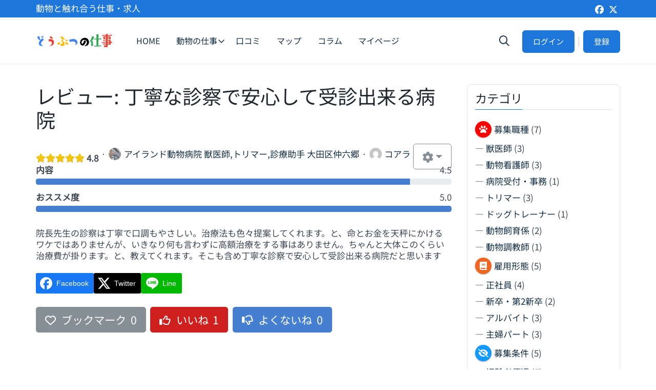

--- FILE ---
content_type: image/svg+xml
request_url: https://animal-job.net/wp-content/themes/reign-theme/lib/images/loader-1.svg
body_size: 579
content:
<svg class="lds-spin" width="70px"  height="70px"  xmlns="http://www.w3.org/2000/svg" xmlns:xlink="http://www.w3.org/1999/xlink" viewBox="0 0 100 100" preserveAspectRatio="xMidYMid" style="background: none;"><g transform="translate(80,50)">
<g transform="rotate(0)">
<circle cx="0" cy="0" r="6" fill="#399dff" fill-opacity="1" transform="scale(1.03556 1.03556)">
  <animateTransform attributeName="transform" type="scale" begin="-1.35s" values="1.1 1.1;1 1" keyTimes="0;1" dur="1.5s" repeatCount="indefinite"></animateTransform>
  <animate attributeName="fill-opacity" keyTimes="0;1" dur="1.5s" repeatCount="indefinite" values="1;0" begin="-1.35s"></animate>
</circle>
</g>
</g><g transform="translate(74.27050983124843,67.6335575687742)">
<g transform="rotate(36)">
<circle cx="0" cy="0" r="6" fill="#399dff" fill-opacity="0.9" transform="scale(1.04556 1.04556)">
  <animateTransform attributeName="transform" type="scale" begin="-1.2s" values="1.1 1.1;1 1" keyTimes="0;1" dur="1.5s" repeatCount="indefinite"></animateTransform>
  <animate attributeName="fill-opacity" keyTimes="0;1" dur="1.5s" repeatCount="indefinite" values="1;0" begin="-1.2s"></animate>
</circle>
</g>
</g><g transform="translate(59.270509831248425,78.53169548885461)">
<g transform="rotate(72)">
<circle cx="0" cy="0" r="6" fill="#399dff" fill-opacity="0.8" transform="scale(1.05556 1.05556)">
  <animateTransform attributeName="transform" type="scale" begin="-1.05s" values="1.1 1.1;1 1" keyTimes="0;1" dur="1.5s" repeatCount="indefinite"></animateTransform>
  <animate attributeName="fill-opacity" keyTimes="0;1" dur="1.5s" repeatCount="indefinite" values="1;0" begin="-1.05s"></animate>
</circle>
</g>
</g><g transform="translate(40.72949016875158,78.53169548885461)">
<g transform="rotate(108)">
<circle cx="0" cy="0" r="6" fill="#399dff" fill-opacity="0.7" transform="scale(1.06556 1.06556)">
  <animateTransform attributeName="transform" type="scale" begin="-0.9s" values="1.1 1.1;1 1" keyTimes="0;1" dur="1.5s" repeatCount="indefinite"></animateTransform>
  <animate attributeName="fill-opacity" keyTimes="0;1" dur="1.5s" repeatCount="indefinite" values="1;0" begin="-0.9s"></animate>
</circle>
</g>
</g><g transform="translate(25.72949016875158,67.6335575687742)">
<g transform="rotate(144)">
<circle cx="0" cy="0" r="6" fill="#399dff" fill-opacity="0.6" transform="scale(1.07556 1.07556)">
  <animateTransform attributeName="transform" type="scale" begin="-0.75s" values="1.1 1.1;1 1" keyTimes="0;1" dur="1.5s" repeatCount="indefinite"></animateTransform>
  <animate attributeName="fill-opacity" keyTimes="0;1" dur="1.5s" repeatCount="indefinite" values="1;0" begin="-0.75s"></animate>
</circle>
</g>
</g><g transform="translate(20,50.00000000000001)">
<g transform="rotate(180)">
<circle cx="0" cy="0" r="6" fill="#399dff" fill-opacity="0.5" transform="scale(1.08556 1.08556)">
  <animateTransform attributeName="transform" type="scale" begin="-0.6s" values="1.1 1.1;1 1" keyTimes="0;1" dur="1.5s" repeatCount="indefinite"></animateTransform>
  <animate attributeName="fill-opacity" keyTimes="0;1" dur="1.5s" repeatCount="indefinite" values="1;0" begin="-0.6s"></animate>
</circle>
</g>
</g><g transform="translate(25.729490168751575,32.366442431225806)">
<g transform="rotate(216)">
<circle cx="0" cy="0" r="6" fill="#399dff" fill-opacity="0.4" transform="scale(1.09556 1.09556)">
  <animateTransform attributeName="transform" type="scale" begin="-0.45s" values="1.1 1.1;1 1" keyTimes="0;1" dur="1.5s" repeatCount="indefinite"></animateTransform>
  <animate attributeName="fill-opacity" keyTimes="0;1" dur="1.5s" repeatCount="indefinite" values="1;0" begin="-0.45s"></animate>
</circle>
</g>
</g><g transform="translate(40.729490168751575,21.468304511145394)">
<g transform="rotate(252)">
<circle cx="0" cy="0" r="6" fill="#399dff" fill-opacity="0.3" transform="scale(1.00556 1.00556)">
  <animateTransform attributeName="transform" type="scale" begin="-0.3s" values="1.1 1.1;1 1" keyTimes="0;1" dur="1.5s" repeatCount="indefinite"></animateTransform>
  <animate attributeName="fill-opacity" keyTimes="0;1" dur="1.5s" repeatCount="indefinite" values="1;0" begin="-0.3s"></animate>
</circle>
</g>
</g><g transform="translate(59.27050983124842,21.46830451114539)">
<g transform="rotate(288)">
<circle cx="0" cy="0" r="6" fill="#399dff" fill-opacity="0.2" transform="scale(1.01556 1.01556)">
  <animateTransform attributeName="transform" type="scale" begin="-0.15s" values="1.1 1.1;1 1" keyTimes="0;1" dur="1.5s" repeatCount="indefinite"></animateTransform>
  <animate attributeName="fill-opacity" keyTimes="0;1" dur="1.5s" repeatCount="indefinite" values="1;0" begin="-0.15s"></animate>
</circle>
</g>
</g><g transform="translate(74.27050983124842,32.3664424312258)">
<g transform="rotate(324)">
<circle cx="0" cy="0" r="6" fill="#399dff" fill-opacity="0.1" transform="scale(1.02556 1.02556)">
  <animateTransform attributeName="transform" type="scale" begin="0s" values="1.1 1.1;1 1" keyTimes="0;1" dur="1.5s" repeatCount="indefinite"></animateTransform>
  <animate attributeName="fill-opacity" keyTimes="0;1" dur="1.5s" repeatCount="indefinite" values="1;0" begin="0s"></animate>
</circle>
</g>
</g></svg>